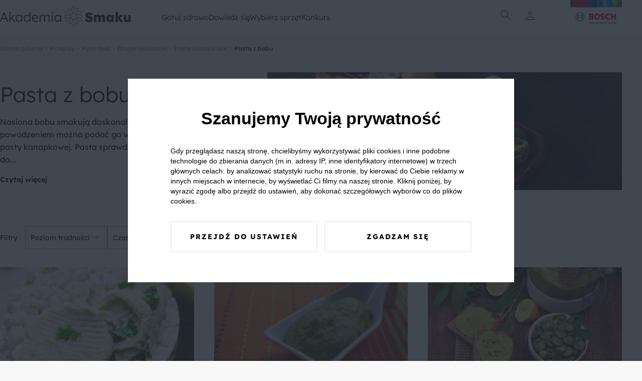

--- FILE ---
content_type: text/html; charset=UTF-8
request_url: https://akademiasmaku.pl/przepisy/pasta-z-bobu
body_size: 15626
content:
<!DOCTYPE html>
<html lang="pl">
<head>
    <meta charset="utf-8"/>
    <meta name="viewport" content="width=device-width, initial-scale=1, shrink-to-fit=no">
    <title>Pasta z bobu - najlepsze przepisy na pastę z bobu - Akademia Smaku</title>
<meta name="description" content="&nbsp;

Nasiona bobu smakują doskonale same w sobie. Jednak z powodzeniem można podać go w innej formie, np. w postaci pasty kanapkowej. Pasta sprawdzi się nie tylko jako dodatek do pieczywa, ale r&oacute;wnież wafli, plack&oacute;w tortilli czy kotlecik&oacute;w warzywnych. W ramach przekąski można wykorzystać ją jako dip do surowych warzyw...">
    <meta property="og:title" content="Pasta z bobu - najlepsze przepisy na pastę z bobu">
<meta property="og:description" content="&nbsp;

Nasiona bobu smakują doskonale same w sobie. Jednak z powodzeniem można podać go w innej formie, np. w postaci pasty kanapkowej. Pasta sprawdzi się nie tylko jako dodatek do pieczywa, ale r&oacute;wnież wafli, plack&oacute;w tortilli czy kotlecik&oacute;w warzywnych. W ramach przekąski można wykorzystać ją jako dip do surowych warzyw...">
<meta property="og:image" content="/img/share.webp">

    <meta name="twitter:title" content="Pasta z bobu - najlepsze przepisy na pastę z bobu">
<meta name="twitter:description" content="&nbsp;

Nasiona bobu smakują doskonale same w sobie. Jednak z powodzeniem można podać go w innej formie, np. w postaci pasty kanapkowej. Pasta sprawdzi się nie tylko jako dodatek do pieczywa, ale r&oacute;wnież wafli, plack&oacute;w tortilli czy kotlecik&oacute;w warzywnych. W ramach przekąski można wykorzystać ją jako dip do surowych warzyw...">
    <script type="application/ld+json">{"@context":"https://schema.org","@type":"WebPage","name":"Pasta z bobu - najlepsze przepisy na pastę z bobu","description":"&nbsp;\r\n\r\nNasiona bobu smakują doskonale same w sobie. Jednak z powodzeniem można podać go w innej formie, np. w postaci pasty kanapkowej. Pasta sprawdzi się nie tylko jako dodatek do pieczywa, ale r&oacute;wnież wafli, plack&oacute;w tortilli czy kotlecik&oacute;w warzywnych. W ramach przekąski można wykorzystać ją jako dip do surowych warzyw..."}</script>
    <link rel="preconnect" href="https://fonts.googleapis.com">
    <link rel="preconnect" href="https://fonts.gstatic.com" crossorigin>
    <link  rel="preload"  as="style" onload="this.onload=null;this.rel='stylesheet'" href="https://fonts.googleapis.com/css2?family=Material+Symbols+Outlined:opsz,wght,FILL,GRAD@24,100,0,0" />
    <link rel="preload" as="style" href="https://akademiasmaku.pl/asb2025/assets/app-4ffc212f.css" /><link rel="modulepreload" href="https://akademiasmaku.pl/asb2025/assets/app-9a2ae87f.js" /><link rel="stylesheet" href="https://akademiasmaku.pl/asb2025/assets/app-4ffc212f.css" /><script type="module" src="https://akademiasmaku.pl/asb2025/assets/app-9a2ae87f.js"></script>    
    <link rel="canonical" href="https://akademiasmaku.pl/przepisy/pasta-z-bobu">

    
    <meta name="google-site-verification" content="AEs5bHymViLQs128B50thCYxoCH49fA2fHgkevTvZ9g" />
    <link rel="dns-prefetch" href="https://www.googletagmanager.com/">
    <link href="https://www.googletagmanager.com/gtm.js?id=GTM-NL2H94" rel="preload" as="script">
    <link rel="preload" as="image" type="image/png"
          href="https://akademiasmaku.pl/asb2025/assets/bosh-logo-dda1f650.png"/>
    <link rel="preload" as="image" type="image/png"
          href="https://akademiasmaku.pl/asb2025/assets/akademia-logo-4608cd0f.png"/>


                                    <link rel="preload" fetchpriority="high" as="image" type="image/webp"
                                      href="https://akademiasmaku.pl/storage/298/conversions/dZB5R5y63izv5v-list.webp"/>
                            
    
    <link rel="apple-touch-icon" sizes="180x180" href="https://akademiasmaku.pl/favicon/apple-touch-icon.png">
    <link rel="icon" type="image/png" sizes="32x32" href="https://akademiasmaku.pl/favicon/favicon-32x32.png">
    <link rel="icon" type="image/png" sizes="16x16" href="https://akademiasmaku.pl/favicon/favicon-16x16.png">
    <link rel="manifest" href="https://akademiasmaku.pl/favicon/site.webmanifest">
    <link rel="mask-icon" href="https://akademiasmaku.pl/favicon/safari-pinned-tab.svg" color="#72ab2e">
    <link rel="shortcut icon" href="https://akademiasmaku.pl/favicon/favicon.ico">
    <meta name="msapplication-TileColor" content="#da532c">
    <meta name="msapplication-config" content="https://akademiasmaku.pl/favicon/browserconfig.xml">
    <meta name="theme-color" content="#ffffff">
    
            <script type="application/ld+json">{"@context":"https:\/\/schema.org","@type":"BreadcrumbList","itemListElement":[{"@type":"ListItem","position":1,"item":{"@id":"https:\/\/akademiasmaku.pl","name":"Strona g\u0142\u00f3wna","image":null}},{"@type":"ListItem","position":2,"item":{"@id":"https:\/\/akademiasmaku.pl\/przepisy","name":"Przepisy","image":null}},{"@type":"ListItem","position":3,"item":{"@id":"https:\/\/akademiasmaku.pl\/przepisy\/pora-dnia","name":"Pora dnia","image":null}},{"@type":"ListItem","position":4,"item":{"@id":"https:\/\/akademiasmaku.pl\/przepisy\/drugie-sniadanie","name":"Drugie \u015bniadanie","image":null}},{"@type":"ListItem","position":5,"item":{"@id":"https:\/\/akademiasmaku.pl\/przepisy\/pasty-kanapkowe","name":"Pasty kanapkowe","image":null}},{"@type":"ListItem","position":6,"item":{"@id":"https:\/\/akademiasmaku.pl\/przepisy\/pasta-z-bobu","name":"Pasta z bobu","image":null}}]}</script>

        <style nonce="eaHo3y6OMOyIhPY1bh3n5kWErtDGXhzL">[wire\:loading], [wire\:loading\.delay], [wire\:loading\.inline-block], [wire\:loading\.inline], [wire\:loading\.block], [wire\:loading\.flex], [wire\:loading\.table], [wire\:loading\.grid], [wire\:loading\.inline-flex] {display: none;}[wire\:loading\.delay\.shortest], [wire\:loading\.delay\.shorter], [wire\:loading\.delay\.short], [wire\:loading\.delay\.long], [wire\:loading\.delay\.longer], [wire\:loading\.delay\.longest] {display:none;}[wire\:offline] {display: none;}[wire\:dirty]:not(textarea):not(input):not(select) {display: none;}input:-webkit-autofill, select:-webkit-autofill, textarea:-webkit-autofill {animation-duration: 50000s;animation-name: livewireautofill;}@keyframes livewireautofill { from {} }</style>
</head>

<body class="rodoNoScroll">
<header class="header">
    <div class="container">
        <nav class="row align-stretch">
            <div class="col-6-xs col-3-md header__column">
                <a href="https://akademiasmaku.pl">
                    <img alt="Akademia Smaku" src="https://akademiasmaku.pl/asb2025/assets/akademia-logo-4608cd0f.png" width="261" height="39"
                         fetchpriority="high"/>
                </a>
            </div>
            <div class=" header__nav col-6-sm pl-1 pr-1">
                <div class="row  header__menu">
                                            <div class="header__menu__item">
                            <a class="header__menu__item__link" href=https://akademiasmaku.pl/przepisy>
                                Gotuj zdrowo
                            </a>
                                                            <div class="header__menu__item__submenu">
                                    <div class="container">
                                        <div class="row">
                                            <div class="col-2-xs header__menu__item__submenu__column mb-2">
                                            </div>
                                                                                                                                                <div class="col-2-xs header__menu__item__submenu__column mb-2">
                                                        <a class="header__menu__item__submenu__category"
                                                           href=https://akademiasmaku.pl/przepisy/potrawy>
                                                            Potrawy
                                                        </a>
                                                                                                                    <a class="header__menu__item__submenu__sublink"
                                                               href=https://akademiasmaku.pl/przepisy/zupy>
                                                                Zupy
                                                            </a>
                                                                                                                    <a class="header__menu__item__submenu__sublink"
                                                               href=https://akademiasmaku.pl/przepisy/dania-glowne>
                                                                Dania główne
                                                            </a>
                                                                                                                    <a class="header__menu__item__submenu__sublink"
                                                               href=https://akademiasmaku.pl/przepisy/dania-jednogarnkowe>
                                                                Dania jednogarnkowe
                                                            </a>
                                                                                                                    <a class="header__menu__item__submenu__sublink"
                                                               href=https://akademiasmaku.pl/przepisy/dla-dzieci>
                                                                Dla dzieci
                                                            </a>
                                                                                                                    <a class="header__menu__item__submenu__sublink"
                                                               href=https://akademiasmaku.pl/przepisy/kiszonki-i-przetwory>
                                                                Kiszonki i przetwory
                                                            </a>
                                                                                                                    <a class="header__menu__item__submenu__sublink"
                                                               href=https://akademiasmaku.pl/przepisy/sosy>
                                                                Sosy
                                                            </a>
                                                                                                                    <a class="header__menu__item__submenu__sublink"
                                                               href=https://akademiasmaku.pl/przepisy/salatki-i-surowki>
                                                                Sałatki i surówki
                                                            </a>
                                                                                                                    <a class="header__menu__item__submenu__sublink"
                                                               href=https://akademiasmaku.pl/przepisy/kuchnie-swiata>
                                                                Kuchnie świata
                                                            </a>
                                                                                                                    <a class="header__menu__item__submenu__sublink"
                                                               href=https://akademiasmaku.pl/przepisy/zdrowy-fastfood>
                                                                Zdrowy fastfood
                                                            </a>
                                                                                                            </div>

                                                                                                                                                                                                <div class="col-2-xs header__menu__item__submenu__column mb-2">
                                                        <a class="header__menu__item__submenu__category"
                                                           href=https://akademiasmaku.pl/przepisy/pora-dnia>
                                                            Pora dnia
                                                        </a>
                                                                                                                    <a class="header__menu__item__submenu__sublink"
                                                               href=https://akademiasmaku.pl/przepisy/sniadanie>
                                                                Śniadanie
                                                            </a>
                                                                                                                    <a class="header__menu__item__submenu__sublink"
                                                               href=https://akademiasmaku.pl/przepisy/drugie-sniadanie>
                                                                Drugie śniadanie
                                                            </a>
                                                                                                                    <a class="header__menu__item__submenu__sublink"
                                                               href=https://akademiasmaku.pl/przepisy/przystawka>
                                                                Przystawka
                                                            </a>
                                                                                                                    <a class="header__menu__item__submenu__sublink"
                                                               href=https://akademiasmaku.pl/przepisy/obiad>
                                                                Obiad
                                                            </a>
                                                                                                                    <a class="header__menu__item__submenu__sublink"
                                                               href=https://akademiasmaku.pl/przepisy/lunch>
                                                                Lunch
                                                            </a>
                                                                                                                    <a class="header__menu__item__submenu__sublink"
                                                               href=https://akademiasmaku.pl/przepisy/deser>
                                                                Deser
                                                            </a>
                                                                                                                    <a class="header__menu__item__submenu__sublink"
                                                               href=https://akademiasmaku.pl/przepisy/kolacja>
                                                                Kolacja
                                                            </a>
                                                                                                            </div>

                                                                                                                                                                                                <div class="col-2-xs header__menu__item__submenu__column mb-2">
                                                        <a class="header__menu__item__submenu__category"
                                                           href=https://akademiasmaku.pl/przepisy/specjalne-okazje>
                                                            Specjalne okazje
                                                        </a>
                                                                                                                    <a class="header__menu__item__submenu__sublink"
                                                               href=https://akademiasmaku.pl/przepisy/boze-narodzenie>
                                                                Boże Narodzenie
                                                            </a>
                                                                                                                    <a class="header__menu__item__submenu__sublink"
                                                               href=https://akademiasmaku.pl/przepisy/wielkanoc>
                                                                Wielkanoc
                                                            </a>
                                                                                                                    <a class="header__menu__item__submenu__sublink"
                                                               href=https://akademiasmaku.pl/przepisy/przyjecia-i-imprezy>
                                                                Przyjęcia i imprezy
                                                            </a>
                                                                                                                    <a class="header__menu__item__submenu__sublink"
                                                               href=https://akademiasmaku.pl/przepisy/przyjecia-dla-dzieci>
                                                                Przyjęcia dla dzieci
                                                            </a>
                                                                                                                    <a class="header__menu__item__submenu__sublink"
                                                               href=https://akademiasmaku.pl/przepisy/piknik>
                                                                Piknik
                                                            </a>
                                                                                                                    <a class="header__menu__item__submenu__sublink"
                                                               href=https://akademiasmaku.pl/przepisy/grill>
                                                                Grill
                                                            </a>
                                                                                                            </div>

                                                                                                                                                                                                <div class="col-2-xs header__menu__item__submenu__column mb-2">
                                                        <a class="header__menu__item__submenu__category"
                                                           href=https://akademiasmaku.pl/przepisy/napoje>
                                                            Napoje
                                                        </a>
                                                                                                                    <a class="header__menu__item__submenu__sublink"
                                                               href=https://akademiasmaku.pl/przepisy/grzance>
                                                                Grzańce
                                                            </a>
                                                                                                                    <a class="header__menu__item__submenu__sublink"
                                                               href=https://akademiasmaku.pl/przepisy/kawy>
                                                                Kawy
                                                            </a>
                                                                                                                    <a class="header__menu__item__submenu__sublink"
                                                               href=https://akademiasmaku.pl/przepisy/herbaty>
                                                                Herbaty
                                                            </a>
                                                                                                                    <a class="header__menu__item__submenu__sublink"
                                                               href=https://akademiasmaku.pl/przepisy/drinki>
                                                                Drinki
                                                            </a>
                                                                                                                    <a class="header__menu__item__submenu__sublink"
                                                               href=https://akademiasmaku.pl/przepisy/smoothie>
                                                                Smoothie
                                                            </a>
                                                                                                                    <a class="header__menu__item__submenu__sublink"
                                                               href=https://akademiasmaku.pl/przepisy/koktajle>
                                                                Koktajle
                                                            </a>
                                                                                                                    <a class="header__menu__item__submenu__sublink"
                                                               href=https://akademiasmaku.pl/przepisy/soki>
                                                                Soki
                                                            </a>
                                                                                                            </div>

                                                                                                                                                                                                <div class="col-2-xs">
                                                        <a class="header__menu__item__submenu__sublink--alone"
                                                           href=https://akademiasmaku.pl/top-10-przepisow-miesiaca>
                                                            TOP 10 przepisów miesiąca
                                                        </a>
                                                    </div>

                                                                                                                                        <div class="col-2-xs header__menu__item__submenu__column mb-2">
                                            </div>
                                        </div>
                                    </div>
                                </div>
                                                    </div>

                                            <div class="header__menu__item">
                            <a class="header__menu__item__link" href=https://akademiasmaku.pl/porady>
                                Dowiedz się
                            </a>
                                                            <div class="header__menu__item__submenu">
                                    <div class="container">
                                        <div class="row">
                                            <div class="col-2-xs header__menu__item__submenu__column mb-2">
                                            </div>
                                                                                                                                                <div class="col-2-xs">
                                                        <a class="header__menu__item__submenu__sublink--alone"
                                                           href=https://akademiasmaku.pl/inspiracje>
                                                            Inspiracje
                                                        </a>
                                                    </div>

                                                                                                                                                                                                <div class="col-2-xs">
                                                        <a class="header__menu__item__submenu__sublink--alone"
                                                           href=https://akademiasmaku.pl/porady>
                                                            Porady
                                                        </a>
                                                    </div>

                                                                                                                                                                                                <div class="col-2-xs">
                                                        <a class="header__menu__item__submenu__sublink--alone"
                                                           href=https://akademiasmaku.pl/artykuly>
                                                            Artykuły
                                                        </a>
                                                    </div>

                                                                                                                                                                                                <div class="col-2-xs">
                                                        <a class="header__menu__item__submenu__sublink--alone"
                                                           href=https://akademiasmaku.pl/quizy>
                                                            Quizy
                                                        </a>
                                                    </div>

                                                                                                                                                                                                <div class="col-2-xs">
                                                        <a class="header__menu__item__submenu__sublink--alone"
                                                           href=https://akademiasmaku.pl/redakcja>
                                                            Redakcja
                                                        </a>
                                                    </div>

                                                                                                                                        <div class="col-2-xs header__menu__item__submenu__column mb-2">
                                            </div>
                                        </div>
                                    </div>
                                </div>
                                                    </div>

                                            <div class="header__menu__item">
                            <a class="header__menu__item__link" href=https://akademiasmaku.pl/sprzety-agd>
                                Wybierz sprzęt
                            </a>
                                                            <div class="header__menu__item__submenu">
                                    <div class="container">
                                        <div class="row">
                                            <div class="col-2-xs header__menu__item__submenu__column mb-2">
                                            </div>
                                                                                                                                                <div class="col-2-xs header__menu__item__submenu__column mb-2">
                                                        <a class="header__menu__item__submenu__category"
                                                           href=https://akademiasmaku.pl/sprzety-agd/kuchnia>
                                                            Kuchnia
                                                        </a>
                                                                                                                    <a class="header__menu__item__submenu__sublink"
                                                               href=https://akademiasmaku.pl/sprzety-agd/kuchnia/zmywarki,6>
                                                                Zmywarki
                                                            </a>
                                                                                                                    <a class="header__menu__item__submenu__sublink"
                                                               href=https://akademiasmaku.pl/sprzety-agd/kuchnia/chlodziarki-i-zamrazarki,5>
                                                                Chłodziarki i zamrażarki
                                                            </a>
                                                                                                                    <a class="header__menu__item__submenu__sublink"
                                                               href=https://akademiasmaku.pl/sprzety-agd/kuchnia/piekarniki,4>
                                                                Piekarniki
                                                            </a>
                                                                                                                    <a class="header__menu__item__submenu__sublink"
                                                               href=https://akademiasmaku.pl/sprzety-agd/kuchnia/plyty-grzewcze,3>
                                                                Płyty grzewcze
                                                            </a>
                                                                                                                    <a class="header__menu__item__submenu__sublink"
                                                               href=https://akademiasmaku.pl/sprzety-agd/kuchnia/roboty-kuchenne,2>
                                                                Roboty kuchnne
                                                            </a>
                                                                                                                    <a class="header__menu__item__submenu__sublink"
                                                               href=https://akademiasmaku.pl/sprzety-agd/kuchnia/blendery-reczne-i-kielichowe,1>
                                                                Blendery ręczne i kielichowe
                                                            </a>
                                                                                                            </div>

                                                                                                                                                                                                <div class="col-2-xs header__menu__item__submenu__column mb-2">
                                                        <a class="header__menu__item__submenu__category"
                                                           href=https://akademiasmaku.pl/sprzety-agd/dom>
                                                            Dom
                                                        </a>
                                                                                                                    <a class="header__menu__item__submenu__sublink"
                                                               href=https://akademiasmaku.pl/sprzety-agd/dom/odkurzacze,10>
                                                                Odkurzacze
                                                            </a>
                                                                                                                    <a class="header__menu__item__submenu__sublink"
                                                               href=https://akademiasmaku.pl/sprzety-agd/dom/suszarki,8>
                                                                Suszarki
                                                            </a>
                                                                                                                    <a class="header__menu__item__submenu__sublink"
                                                               href=https://akademiasmaku.pl/sprzety-agd/dom/pralki,7>
                                                                Pralki
                                                            </a>
                                                                                                            </div>

                                                                                                                                        <div class="col-2-xs header__menu__item__submenu__column mb-2">
                                            </div>
                                        </div>
                                    </div>
                                </div>
                                                    </div>

                                            <div class="header__menu__item">
                            <a class="header__menu__item__link" href=https://akademiasmaku.pl/testerzysmaku>
                                Konkurs
                            </a>
                                                    </div>

                                    </div>
            </div>
            <div class="col-2-xs header__column header__iconsColumn">
                <div class="row justify-center align-center header__row">
              <span class="header__icon  display-i-md display-n icon ">       <img class="search-modal-toggle" src="https://akademiasmaku.pl/asb2025/assets/search-d759c0fb.svg"
                                                                         width="32"
                                                                         height="32"
                                                                         alt="Wyszukaj"></span>


                                                                <span class="header__icon header__icon__user ">
      <img src="https://akademiasmaku.pl/asb2025/assets/user-8a4622a1.svg" class="user-modal-toggle"
           width="32"
           height="32"
           alt="Użytkownik"></span>
                    
                </div>
                <div class="header__bottomAnchor">
                    <div id="user-modal" class="userMenu">
  <div  class="userMenu__content user-modal-toggle">
    
          <a href="https://akademiasmaku.pl/logowanie" class="btn  btn--primary userMenu__content__button">Zaloguj się</a>
      <a href="https://akademiasmaku.pl/rejestracja" class="btn  btn--secondary userMenu__content__button">Załóż konto</a>
      </div>
</div>

                    <div id="search-modal" class="searchMenu">
    <form class="searchMenu__content" method="GET" action="https://akademiasmaku.pl/wyszukiwarka">


      <input name="pharse" required class="formField__input" id="search-modal-input" type="text" value="">
    <button class="btn btn--primary btn--small searchMenu__content__button">
        <img
            src="https://akademiasmaku.pl/asb2025/assets/search-white-a4739cea.svg"
            width="28" height="28"
            alt="Szukaj">
    </button>
  </form>

</div>

                </div>
            </div>
            <div class="col-4-xs col-1-md header__column ">
                <div class="row justify-flex-end header__row">
                    <a href="https://www.bosch-home.pl/" target="_blank">
                        <img alt="Bosh Logo" src="https://akademiasmaku.pl/asb2025/assets/bosh-logo-dda1f650.png" fetchpriority="high"
                             width="135" height="85"/>
                    </a>
                </div>
            </div>
        </nav>
    </div>

</header>

<div class="headerMobile">
    <div class="container headerMobile__container">
        <div class="row">
            <a href="/" class="col-2-xs headerMobile__link pt-1 pb-1 headerMobile__column">
                <img class="headerMobile__icon" src="https://akademiasmaku.pl/asb2025/assets/home-5e56b80a.svg" width="26"
                     height="26"
                     alt="Home">
                <span class="headerMobile__link">
          Home
        </span>
            </a>
            <div class="col-2-xs headerMobile__link pt-1 pb-1 headerMobile__column headerMobile__tab" data-key="0">
                <img class="headerMobile__icon" src="https://akademiasmaku.pl/asb2025/assets/stockpot-314129ce.svg" width="26"
                     height="26"
                     alt="   Gotuj zdrowo">
                <span class="headerMobile__link">
          Gotuj zdrowo
        </span>
            </div>
            <div class="col-4-xs headerMobile__link pt-1 pb-1 headerMobile__column--center">
          <span class="headerMobile__icon headerMobile__icon--center ">   <img class="search-modal-toggle"
                                                                                                  src="https://akademiasmaku.pl/asb2025/assets/search-7ba99c2e.svg"
                                                                                                  width="38" height="38"
                                                                                                  alt="Znajdź przepis">
</span>

                <span class="headerMobile__link search-modal-toggle">
          Znajdź przepis
        </span>
            </div>
            <div href="https://akademiasmaku.pl/profil/ulubione" class="col-2-xs headerMobile__link pt-1 pb-1 headerMobile__column">
                <img class="headerMobile__icon" src="https://akademiasmaku.pl/asb2025/assets/favorite-e304e438.svg" width="26"
                     height="26"
                     alt="   Ulubione">
                <span class="headerMobile__link">
          Ulubione
        </span>
            </div>
            <div class="col-2-xs headerMobile__link pt-1 pb-1 headerMobile__column headerMobile__tab" data-key="more">

                <img class="headerMobile__icon" src="https://akademiasmaku.pl/asb2025/assets/more-7c0a7cba.svg" width="26"
                     height="26"
                     alt="   Więcej">
                <span class="headerMobile__link">
          Więcej
        </span>
            </div>
        </div>
    </div>
</div>
    <div class="headerMobile__expand" data-key="0">
        <button class="headerMobile__expand__close">
            <img  class="headerMobile__expand__close__icon" src="https://akademiasmaku.pl/asb2025/assets/close-63600f98.svg"
                  width="24"
                  height="24"
                  alt="Zamknij">


            Zamknij
        </button>
        <span class="headerMobile__expand__title">Gotuj zdrowo</span>
                                    <div class="headerMobile__expand__acordion">
                    <div class="headerMobile__expand__acordion__head">
                        <div class="headerMobile__expand__acordion__head__content">
                            Potrawy
                            <img class="headerMobile__expand__acordion__head__content__icon"
                                 src="https://akademiasmaku.pl/asb2025/assets/chevron-right-13227fb2.svg"
                                 width="24" height="24"
                                 alt="Strzałka w prawo">
                        </div>
                    </div>
                    <div class="headerMobile__expand__acordion__body">
                                                    <a class="headerMobile__expand__acordion__body__link" href=https://akademiasmaku.pl/przepisy/zupy>
                                Zupy
                            </a>
                                                    <a class="headerMobile__expand__acordion__body__link" href=https://akademiasmaku.pl/przepisy/dania-glowne>
                                Dania główne
                            </a>
                                                    <a class="headerMobile__expand__acordion__body__link" href=https://akademiasmaku.pl/przepisy/dania-jednogarnkowe>
                                Dania jednogarnkowe
                            </a>
                                                    <a class="headerMobile__expand__acordion__body__link" href=https://akademiasmaku.pl/przepisy/dla-dzieci>
                                Dla dzieci
                            </a>
                                                    <a class="headerMobile__expand__acordion__body__link" href=https://akademiasmaku.pl/przepisy/kiszonki-i-przetwory>
                                Kiszonki i przetwory
                            </a>
                                                    <a class="headerMobile__expand__acordion__body__link" href=https://akademiasmaku.pl/przepisy/sosy>
                                Sosy
                            </a>
                                                    <a class="headerMobile__expand__acordion__body__link" href=https://akademiasmaku.pl/przepisy/salatki-i-surowki>
                                Sałatki i surówki
                            </a>
                                                    <a class="headerMobile__expand__acordion__body__link" href=https://akademiasmaku.pl/przepisy/kuchnie-swiata>
                                Kuchnie świata
                            </a>
                                                    <a class="headerMobile__expand__acordion__body__link" href=https://akademiasmaku.pl/przepisy/zdrowy-fastfood>
                                Zdrowy fastfood
                            </a>
                                            </div>
                </div>
                                                <div class="headerMobile__expand__acordion">
                    <div class="headerMobile__expand__acordion__head">
                        <div class="headerMobile__expand__acordion__head__content">
                            Pora dnia
                            <img class="headerMobile__expand__acordion__head__content__icon"
                                 src="https://akademiasmaku.pl/asb2025/assets/chevron-right-13227fb2.svg"
                                 width="24" height="24"
                                 alt="Strzałka w prawo">
                        </div>
                    </div>
                    <div class="headerMobile__expand__acordion__body">
                                                    <a class="headerMobile__expand__acordion__body__link" href=https://akademiasmaku.pl/przepisy/sniadanie>
                                Śniadanie
                            </a>
                                                    <a class="headerMobile__expand__acordion__body__link" href=https://akademiasmaku.pl/przepisy/drugie-sniadanie>
                                Drugie śniadanie
                            </a>
                                                    <a class="headerMobile__expand__acordion__body__link" href=https://akademiasmaku.pl/przepisy/przystawka>
                                Przystawka
                            </a>
                                                    <a class="headerMobile__expand__acordion__body__link" href=https://akademiasmaku.pl/przepisy/obiad>
                                Obiad
                            </a>
                                                    <a class="headerMobile__expand__acordion__body__link" href=https://akademiasmaku.pl/przepisy/lunch>
                                Lunch
                            </a>
                                                    <a class="headerMobile__expand__acordion__body__link" href=https://akademiasmaku.pl/przepisy/deser>
                                Deser
                            </a>
                                                    <a class="headerMobile__expand__acordion__body__link" href=https://akademiasmaku.pl/przepisy/kolacja>
                                Kolacja
                            </a>
                                            </div>
                </div>
                                                <div class="headerMobile__expand__acordion">
                    <div class="headerMobile__expand__acordion__head">
                        <div class="headerMobile__expand__acordion__head__content">
                            Specjalne okazje
                            <img class="headerMobile__expand__acordion__head__content__icon"
                                 src="https://akademiasmaku.pl/asb2025/assets/chevron-right-13227fb2.svg"
                                 width="24" height="24"
                                 alt="Strzałka w prawo">
                        </div>
                    </div>
                    <div class="headerMobile__expand__acordion__body">
                                                    <a class="headerMobile__expand__acordion__body__link" href=https://akademiasmaku.pl/przepisy/boze-narodzenie>
                                Boże Narodzenie
                            </a>
                                                    <a class="headerMobile__expand__acordion__body__link" href=https://akademiasmaku.pl/przepisy/wielkanoc>
                                Wielkanoc
                            </a>
                                                    <a class="headerMobile__expand__acordion__body__link" href=https://akademiasmaku.pl/przepisy/przyjecia-i-imprezy>
                                Przyjęcia i imprezy
                            </a>
                                                    <a class="headerMobile__expand__acordion__body__link" href=https://akademiasmaku.pl/przepisy/przyjecia-dla-dzieci>
                                Przyjęcia dla dzieci
                            </a>
                                                    <a class="headerMobile__expand__acordion__body__link" href=https://akademiasmaku.pl/przepisy/piknik>
                                Piknik
                            </a>
                                                    <a class="headerMobile__expand__acordion__body__link" href=https://akademiasmaku.pl/przepisy/grill>
                                Grill
                            </a>
                                            </div>
                </div>
                                                <div class="headerMobile__expand__acordion">
                    <div class="headerMobile__expand__acordion__head">
                        <div class="headerMobile__expand__acordion__head__content">
                            Napoje
                            <img class="headerMobile__expand__acordion__head__content__icon"
                                 src="https://akademiasmaku.pl/asb2025/assets/chevron-right-13227fb2.svg"
                                 width="24" height="24"
                                 alt="Strzałka w prawo">
                        </div>
                    </div>
                    <div class="headerMobile__expand__acordion__body">
                                                    <a class="headerMobile__expand__acordion__body__link" href=https://akademiasmaku.pl/przepisy/grzance>
                                Grzańce
                            </a>
                                                    <a class="headerMobile__expand__acordion__body__link" href=https://akademiasmaku.pl/przepisy/kawy>
                                Kawy
                            </a>
                                                    <a class="headerMobile__expand__acordion__body__link" href=https://akademiasmaku.pl/przepisy/herbaty>
                                Herbaty
                            </a>
                                                    <a class="headerMobile__expand__acordion__body__link" href=https://akademiasmaku.pl/przepisy/drinki>
                                Drinki
                            </a>
                                                    <a class="headerMobile__expand__acordion__body__link" href=https://akademiasmaku.pl/przepisy/smoothie>
                                Smoothie
                            </a>
                                                    <a class="headerMobile__expand__acordion__body__link" href=https://akademiasmaku.pl/przepisy/koktajle>
                                Koktajle
                            </a>
                                                    <a class="headerMobile__expand__acordion__body__link" href=https://akademiasmaku.pl/przepisy/soki>
                                Soki
                            </a>
                                            </div>
                </div>
                                                <a class="headerMobile__expand__acordion__link" class="" href=https://akademiasmaku.pl/top-10-przepisow-miesiaca>
                    TOP 10 przepisów miesiąca
                </a>
                    
    </div>
    <div class="headerMobile__expand" data-key="1">
        <button class="headerMobile__expand__close">
            <img  class="headerMobile__expand__close__icon" src="https://akademiasmaku.pl/asb2025/assets/close-63600f98.svg"
                  width="24"
                  height="24"
                  alt="Zamknij">


            Zamknij
        </button>
        <span class="headerMobile__expand__title">Dowiedz się</span>
                                    <a class="headerMobile__expand__acordion__link" class="" href=https://akademiasmaku.pl/inspiracje>
                    Inspiracje
                </a>
                                                <a class="headerMobile__expand__acordion__link" class="" href=https://akademiasmaku.pl/porady>
                    Porady
                </a>
                                                <a class="headerMobile__expand__acordion__link" class="" href=https://akademiasmaku.pl/artykuly>
                    Artykuły
                </a>
                                                <a class="headerMobile__expand__acordion__link" class="" href=https://akademiasmaku.pl/quizy>
                    Quizy
                </a>
                                                <a class="headerMobile__expand__acordion__link" class="" href=https://akademiasmaku.pl/redakcja>
                    Redakcja
                </a>
                    
    </div>
    <div class="headerMobile__expand" data-key="2">
        <button class="headerMobile__expand__close">
            <img  class="headerMobile__expand__close__icon" src="https://akademiasmaku.pl/asb2025/assets/close-63600f98.svg"
                  width="24"
                  height="24"
                  alt="Zamknij">


            Zamknij
        </button>
        <span class="headerMobile__expand__title">Wybierz sprzęt</span>
                                    <div class="headerMobile__expand__acordion">
                    <div class="headerMobile__expand__acordion__head">
                        <div class="headerMobile__expand__acordion__head__content">
                            Kuchnia
                            <img class="headerMobile__expand__acordion__head__content__icon"
                                 src="https://akademiasmaku.pl/asb2025/assets/chevron-right-13227fb2.svg"
                                 width="24" height="24"
                                 alt="Strzałka w prawo">
                        </div>
                    </div>
                    <div class="headerMobile__expand__acordion__body">
                                                    <a class="headerMobile__expand__acordion__body__link" href=https://akademiasmaku.pl/sprzety-agd/kuchnia/zmywarki,6>
                                Zmywarki
                            </a>
                                                    <a class="headerMobile__expand__acordion__body__link" href=https://akademiasmaku.pl/sprzety-agd/kuchnia/chlodziarki-i-zamrazarki,5>
                                Chłodziarki i zamrażarki
                            </a>
                                                    <a class="headerMobile__expand__acordion__body__link" href=https://akademiasmaku.pl/sprzety-agd/kuchnia/piekarniki,4>
                                Piekarniki
                            </a>
                                                    <a class="headerMobile__expand__acordion__body__link" href=https://akademiasmaku.pl/sprzety-agd/kuchnia/plyty-grzewcze,3>
                                Płyty grzewcze
                            </a>
                                                    <a class="headerMobile__expand__acordion__body__link" href=https://akademiasmaku.pl/sprzety-agd/kuchnia/roboty-kuchenne,2>
                                Roboty kuchnne
                            </a>
                                                    <a class="headerMobile__expand__acordion__body__link" href=https://akademiasmaku.pl/sprzety-agd/kuchnia/blendery-reczne-i-kielichowe,1>
                                Blendery ręczne i kielichowe
                            </a>
                                            </div>
                </div>
                                                <div class="headerMobile__expand__acordion">
                    <div class="headerMobile__expand__acordion__head">
                        <div class="headerMobile__expand__acordion__head__content">
                            Dom
                            <img class="headerMobile__expand__acordion__head__content__icon"
                                 src="https://akademiasmaku.pl/asb2025/assets/chevron-right-13227fb2.svg"
                                 width="24" height="24"
                                 alt="Strzałka w prawo">
                        </div>
                    </div>
                    <div class="headerMobile__expand__acordion__body">
                                                    <a class="headerMobile__expand__acordion__body__link" href=https://akademiasmaku.pl/sprzety-agd/dom/odkurzacze,10>
                                Odkurzacze
                            </a>
                                                    <a class="headerMobile__expand__acordion__body__link" href=https://akademiasmaku.pl/sprzety-agd/dom/suszarki,8>
                                Suszarki
                            </a>
                                                    <a class="headerMobile__expand__acordion__body__link" href=https://akademiasmaku.pl/sprzety-agd/dom/pralki,7>
                                Pralki
                            </a>
                                            </div>
                </div>
                    
    </div>
    <div class="headerMobile__expand" data-key="3">
        <button class="headerMobile__expand__close">
            <img  class="headerMobile__expand__close__icon" src="https://akademiasmaku.pl/asb2025/assets/close-63600f98.svg"
                  width="24"
                  height="24"
                  alt="Zamknij">


            Zamknij
        </button>
        <span class="headerMobile__expand__title">Konkurs</span>
        
    </div>

<div class="headerMobile__expand" data-key="more">
    <button class="headerMobile__expand__close">
        <img  class="headerMobile__expand__close__icon" src="https://akademiasmaku.pl/asb2025/assets/close-63600f98.svg"
              width="24"
              height="24"
              alt="Zamknij">
        Zamknij
    </button>
    <h2 class="headerMobile__expand__title">Więcej</h2>
                        <div class="headerMobile__expand__acordion">
                <div class="headerMobile__expand__acordion__head">
                    <div class="headerMobile__expand__acordion__head__content">
                        Dowiedz się
                        <img class="headerMobile__expand__acordion__head__content__icon"
                             src="https://akademiasmaku.pl/asb2025/assets/chevron-right-13227fb2.svg"
                             width="24" height="24"
                             alt="Strzałka w prawo">


                    </div>
                </div>
                <div class="headerMobile__expand__acordion__body">
                                            <a class="headerMobile__expand__acordion__body__link" href=https://akademiasmaku.pl/inspiracje>
                            Inspiracje
                        </a>
                                            <a class="headerMobile__expand__acordion__body__link" href=https://akademiasmaku.pl/porady>
                            Porady
                        </a>
                                            <a class="headerMobile__expand__acordion__body__link" href=https://akademiasmaku.pl/artykuly>
                            Artykuły
                        </a>
                                            <a class="headerMobile__expand__acordion__body__link" href=https://akademiasmaku.pl/quizy>
                            Quizy
                        </a>
                                            <a class="headerMobile__expand__acordion__body__link" href=https://akademiasmaku.pl/redakcja>
                            Redakcja
                        </a>
                                    </div>
            </div>
                                <div class="headerMobile__expand__acordion">
                <div class="headerMobile__expand__acordion__head">
                    <div class="headerMobile__expand__acordion__head__content">
                        Wybierz sprzęt
                        <img class="headerMobile__expand__acordion__head__content__icon"
                             src="https://akademiasmaku.pl/asb2025/assets/chevron-right-13227fb2.svg"
                             width="24" height="24"
                             alt="Strzałka w prawo">


                    </div>
                </div>
                <div class="headerMobile__expand__acordion__body">
                                            <a class="headerMobile__expand__acordion__body__link" href=https://akademiasmaku.pl/sprzety-agd/kuchnia>
                            Kuchnia
                        </a>
                                            <a class="headerMobile__expand__acordion__body__link" href=https://akademiasmaku.pl/sprzety-agd/dom>
                            Dom
                        </a>
                                    </div>
            </div>
                                <a class="headerMobile__expand__acordion__link" class="" href=https://akademiasmaku.pl/testerzysmaku>
                Konkurs
            </a>
            </div>




<main>
        <nav class="breadcrumb" aria-label="breadcrumbs">
            <div class="container">
                <ul class="breadcrumb__list">
                                                                                                        <li  class="breadcrumb__item"><a class="breadcrumb__link" href="https://akademiasmaku.pl">Strona główna</a></li>
                                                    
                                                                                                        <li  class="breadcrumb__item"><a class="breadcrumb__link" href="https://akademiasmaku.pl/przepisy">Przepisy</a></li>
                                                    
                                                                                                        <li  class="breadcrumb__item"><a class="breadcrumb__link" href="https://akademiasmaku.pl/przepisy/pora-dnia">Pora dnia</a></li>
                                                    
                                                                                                        <li  class="breadcrumb__item"><a class="breadcrumb__link" href="https://akademiasmaku.pl/przepisy/drugie-sniadanie">Drugie śniadanie</a></li>
                                                    
                                                                                                        <li  class="breadcrumb__item"><a class="breadcrumb__link" href="https://akademiasmaku.pl/przepisy/pasty-kanapkowe">Pasty kanapkowe</a></li>
                                                    
                                                                                                        <li class="breadcrumb__item "><a class="breadcrumb__link breadcrumb__link--active" href="https://akademiasmaku.pl/przepisy/pasta-z-bobu" aria-current="page">Pasta z bobu</a></li>
                                                    
                                    </ul>
            </div>
        </nav>


    <div class="container ">

        <div class="tagInfo">
            <div class="row gap-2 align-center">
                <div class=" col-5-md ">
                    <h1 class="tagInfo__title">Pasta z bobu</h1>
                                                                        <img class="tagInfo__mobileImage" fetchpriority="high" alt="Pasta z bobu"  srcset="https://akademiasmaku.pl/storage/298/responsive-images/dZB5R5y63izv5v___list_870_290.webp 870w, https://akademiasmaku.pl/storage/298/responsive-images/dZB5R5y63izv5v___list_727_242.webp 727w, https://akademiasmaku.pl/storage/298/responsive-images/dZB5R5y63izv5v___list_609_203.webp 609w, https://akademiasmaku.pl/storage/298/responsive-images/dZB5R5y63izv5v___list_509_170.webp 509w, https://akademiasmaku.pl/storage/298/responsive-images/dZB5R5y63izv5v___list_426_142.webp 426w, [data-uri] 32w" onload="window.requestAnimationFrame(function(){if(!(size=getBoundingClientRect().width))return;sizes=Math.ceil(size/window.innerWidth*100)+'vw';});" sizes="1px" src="https://akademiasmaku.pl/storage/298/conversions/dZB5R5y63izv5v-list.webp" width="870" height="290">


                                                                                                        <p class="tagInfo__description">Nasiona bobu smakują doskonale same w sobie. Jednak z powodzeniem można podać go w innej formie, np. w postaci pasty kanapkowej. Pasta sprawdzi się nie tylko jako dodatek do...</p>
                            <a href="#opis" class="tagInfo__readMore">Czytaj więcej <i
                                    class="icon icon-angle-right"></i></a>
                                                            </div>
                                    <div class="col-7-md">
                        <img class="tagInfo__image" fetchpriority="high" alt="Pasta z bobu"  srcset="https://akademiasmaku.pl/storage/298/responsive-images/dZB5R5y63izv5v___list_870_290.webp 870w, https://akademiasmaku.pl/storage/298/responsive-images/dZB5R5y63izv5v___list_727_242.webp 727w, https://akademiasmaku.pl/storage/298/responsive-images/dZB5R5y63izv5v___list_609_203.webp 609w, https://akademiasmaku.pl/storage/298/responsive-images/dZB5R5y63izv5v___list_509_170.webp 509w, https://akademiasmaku.pl/storage/298/responsive-images/dZB5R5y63izv5v___list_426_142.webp 426w, [data-uri] 32w" onload="window.requestAnimationFrame(function(){if(!(size=getBoundingClientRect().width))return;sizes=Math.ceil(size/window.innerWidth*100)+'vw';});" sizes="1px" src="https://akademiasmaku.pl/storage/298/conversions/dZB5R5y63izv5v-list.webp" width="870" height="290">

                    </div>
                            </div>
        </div>

        
        <div class="filters">
            <div class="filters__title">Filtry</div>
            <form action=" https://akademiasmaku.pl/przepisy/pasta-z-bobu "
                  class="filters__form" method="get">
                <div class="filters__list">


                    <div class="filters__select">
                        <span>Poziom trudności</span>
                        <img src="https://akademiasmaku.pl/asb2025/assets/keyboard-arrow-down-fd40ddb2.svg" width="24" height="24"
                             alt="Strzałka w dół">
                        <div class="filters__selectBottom">
                            <label class="filters__label">
                                <input class="filters__checkbox" name="poziom"  value="0" type="radio">
                                <span class="filters__labelText">Łatwy</span>
                            </label>

                            <label class="filters__label">
                                <input class="filters__checkbox" name="poziom"  value="1" type="radio">
                                <span class="filters__labelText">Średnie</span>
                            </label>

                            <label class="filters__label">
                                <input class="filters__checkbox" name="poziom"  value="2" type="radio">
                                <span class="filters__labelText">Trudne</span>
                            </label>
                        </div>
                    </div>


                    <div class="filters__select">
                        <span>Czas przygotowania</span>
                        <img src="https://akademiasmaku.pl/asb2025/assets/keyboard-arrow-down-fd40ddb2.svg" width="24" height="24"
                             alt="Strzałka w dół">
                        <div class="filters__selectBottom">
                            <label class="filters__label">
                                <input class="filters__checkbox" name="czas"   value="1" type="radio">
                                <span class="filters__labelText">Do 10 min</span>
                            </label>
                            <label class="filters__label">
                                <input class="filters__checkbox" name="czas"   value="2" type="radio">
                                <span class="filters__labelText">Do 20 min</span>
                            </label>

                            <label class="filters__label">
                                <input class="filters__checkbox" name="czas"   value="3" type="radio">
                                <span class="filters__labelText">Do 45 min</span>
                            </label>

                            <label class="filters__label">
                                <input class="filters__checkbox" name="czas"   value="4" type="radio">
                                <span class="filters__labelText">Do 1 godz</span>
                            </label>

                            <label class="filters__label">
                                <input class="filters__checkbox" name="czas"   value="5" type="radio">
                                <span class="filters__labelText">Powyżej 1 godziny</span>
                            </label>
                        </div>
                    </div>


                    <div class="filters__select">
                        <span>Dieta</span>
                        <img src="https://akademiasmaku.pl/asb2025/assets/keyboard-arrow-down-fd40ddb2.svg" width="24" height="24"
                             alt="Strzałka w dół">
                        <div class="filters__selectBottom">
                                                            <label class="filters__label">
                                    <input class="filters__checkbox" name="dieta"
                                             value="1"
                                           type="radio">
                                    <span class="filters__labelText">Wegańska</span>
                                </label>
                                                            <label class="filters__label">
                                    <input class="filters__checkbox" name="dieta"
                                             value="2"
                                           type="radio">
                                    <span class="filters__labelText">Wegetariańska</span>
                                </label>
                                                            <label class="filters__label">
                                    <input class="filters__checkbox" name="dieta"
                                             value="3"
                                           type="radio">
                                    <span class="filters__labelText">Bezglutenowa</span>
                                </label>
                                                            <label class="filters__label">
                                    <input class="filters__checkbox" name="dieta"
                                             value="4"
                                           type="radio">
                                    <span class="filters__labelText">Bez laktozy</span>
                                </label>
                                                    </div>
                    </div>


                    <div class="filters__select">
                        <span>Autor przepisu</span>
                        <img src="https://akademiasmaku.pl/asb2025/assets/keyboard-arrow-down-fd40ddb2.svg" width="24" height="24"
                             alt="Strzałka w dół">
                        <div class="filters__selectBottom">
                            <label class="filters__label">
                                <input class="filters__checkbox" name="autor"
                                        checked    value="dowolny"
                                       type="radio">
                                <span class="filters__labelText">Dowolny</span>
                            </label>
                            <label class="filters__label">
                                <input class="filters__checkbox" name="autor"
                                        value="olatatka"
                                       type="radio">
                                <span class="filters__labelText">Ola Tatka</span>
                            </label>
                            <label class="filters__label">
                                <input class="filters__checkbox" name="autor"
                                        value="tomaszlach"
                                       type="radio">
                                <span class="filters__labelText">Tomasz Lach</span>
                            </label>
                            <label class="filters__label">
                                <input class="filters__checkbox" name="autor"
                                        value="mateuszgessler" type="radio">
                                <span class="filters__labelText">Mateusz Gessler</span>
                            </label>
                            <label class="filters__label">
                                <input class="filters__checkbox" name="autor"
                                        value="julitastrzalkowska" type="radio">
                                <span class="filters__labelText">Julita Strzałkowska</span>
                            </label>
                            <label class="filters__label">
                                <input class="filters__checkbox" name="autor"
                                        value="redakcja"
                                       type="radio">
                                <span class="filters__labelText">Redakcja</span>
                            </label>
                        </div>
                    </div>

                    <div class="filters__select">
                        <span>Sortuj: Od najnowszych</span>
                        <img src="https://akademiasmaku.pl/asb2025/assets/keyboard-arrow-down-fd40ddb2.svg" width="24" height="24"
                             alt="Strzałka w dół">
                        <div class="filters__selectBottom">
                            <label class="filters__label">
                                <input class="filters__checkbox" name="sortowanie"
                                        checked   value="najnowsze"
                                       type="radio">
                                <span class="filters__labelText">Od najnowszych</span>
                            </label>

                            <label class="filters__label">
                                <input class="filters__checkbox" name="sortowanie"
                                        value="najstarsze"
                                       type="radio">
                                <span class="filters__labelText">Od najstarszych</span>
                            </label>

                            <label class="filters__label">
                                <input class="filters__checkbox" name="sortowanie"
                                        value="najlepiej_oceniane"
                                       type="radio">
                                <span class="filters__labelText">Od najlepiej ocenianych</span>
                            </label>

                            <label class="filters__label">
                                <input class="filters__checkbox" name="sortowanie"
                                        value="najczesciej_oceniane"
                                       type="radio">
                                <span class="filters__labelText">Od najczęściej ocenianych</span>
                            </label>

                            <label class="filters__label">
                                <input class="filters__checkbox" name="sortowanie"
                                        value="najczesciej_oceniane_30dni"
                                       type="radio">
                                <span class="filters__labelText">Od najbardziej trendujących</span>
                            </label>

                        </div>
                    </div>

                </div>

            </form>

        </div>

        <div class="filtersMobile">
            <a href="javascript:" data-modal="mobile-filters" class="filtersMobile__filters">
                <img src="https://akademiasmaku.pl/asb2025/assets/filters-f223ee27.svg" width="24" height="24"
                     alt="Filtry">
                <span class="filtersMobile__filtersText">Filtry</span>


            </a>
        </div>

        
                    <div class="row gap-2">
                                                        <div class=" col-4-lg col-6-md col-12-xs">
                        <div class="recipeItem ">
    <a href="https://akademiasmaku.pl/przepis/wafle-ryzowe-z-pasta-z-bobu-i-ciecierzycy,3727" class="recipeItem__photo">

        <img class="recipeItem__image" width="660" height="372" alt="Wafle ryżowe z pastą z bobu i ciecierzycy"  loading="lazy" srcset="https://akademiasmaku.pl/storage/6570/responsive-images/wafle-ryzowe-z-pasta-z-bobu-i-ciecierzycy-3727___thumb_660_372.webp 660w, https://akademiasmaku.pl/storage/6570/responsive-images/wafle-ryzowe-z-pasta-z-bobu-i-ciecierzycy-3727___thumb_552_311.webp 552w, https://akademiasmaku.pl/storage/6570/responsive-images/wafle-ryzowe-z-pasta-z-bobu-i-ciecierzycy-3727___thumb_462_260.webp 462w, https://akademiasmaku.pl/storage/6570/responsive-images/wafle-ryzowe-z-pasta-z-bobu-i-ciecierzycy-3727___thumb_386_218.webp 386w, https://akademiasmaku.pl/storage/6570/responsive-images/wafle-ryzowe-z-pasta-z-bobu-i-ciecierzycy-3727___thumb_323_182.webp 323w, [data-uri] 32w" onload="window.requestAnimationFrame(function(){if(!(size=getBoundingClientRect().width))return;sizes=Math.ceil(size/window.innerWidth*100)+'vw';});" sizes="1px" src="https://akademiasmaku.pl/storage/6570/conversions/wafle-ryzowe-z-pasta-z-bobu-i-ciecierzycy-3727-thumb.webp" width="660" height="372">


    </a>
    <div class="recipeItem__data">
        <div class="recipeItem__top">
            <h3 class="recipeItem__title"><a class="recipeItem__titleLink"
                                             href="https://akademiasmaku.pl/przepis/wafle-ryzowe-z-pasta-z-bobu-i-ciecierzycy,3727">
                    Wafle ryżowe z pastą z bobu i ciecierzycy
                </a>
            </h3>

                            <img class="recipeItem__avatar" width="36" height="36" loading="lazy" src="https://akademiasmaku.pl/storage/11096/conversions/akademia-logo-d0a0d52d-(1)-thumb.webp" alt="akademia-logo-d0a0d52d (1)">
                    </div>
        <div class="recipeItem__bottom">
            <div class="recipeItem__info">
                <div class="recipeItem__param">
                    <img class="recipeItem__paramIcon" src="https://akademiasmaku.pl/asb2025/assets/portions-81f8d629.svg" width="30" height="30" alt="Ilośc porcji">

                    <p class="recipeItem__paramText">4</p>
                </div>
                                <div class="recipeItem__param">

                    <img class="recipeItem__paramIcon" src="https://akademiasmaku.pl/asb2025/assets/timer-5badd25a.svg" width="30" height="30" alt="Czas wykonywania">


                    <p class="recipeItem__paramText">30 min</p>
                </div>
                                <div class="recipeItem__param">


                    <img class="recipeItem__paramIcon" src="https://akademiasmaku.pl/asb2025/assets/level-6507c41e.svg" width="30" height="30" alt="Poziom trudności">

                    <p class="recipeItem__paramText">Łatwe</p>
                </div>
                                <div class="recipeItem__param">
                  <img class="recipeItem__paramIcon" src="https://akademiasmaku.pl/asb2025/assets/star-6d3b50f6.svg" width="30" height="30" alt="Ocena">
                  <p class="recipeItem__paramText">5</p>
                </div>
                            </div>
                    </div>
    </div>
</div>
                    </div>
                                                        <div class=" col-4-lg col-6-md col-12-xs">
                        <div class="recipeItem ">
    <a href="https://akademiasmaku.pl/przepis/orientalna-pasta-z-bobu,3485" class="recipeItem__photo">

        <img class="recipeItem__image" width="660" height="372" alt="Orientalna pasta z bobu "  loading="lazy" srcset="https://akademiasmaku.pl/storage/6337/responsive-images/orientalna-pasta-z-bobu-3485___thumb_660_372.webp 660w, https://akademiasmaku.pl/storage/6337/responsive-images/orientalna-pasta-z-bobu-3485___thumb_552_311.webp 552w, https://akademiasmaku.pl/storage/6337/responsive-images/orientalna-pasta-z-bobu-3485___thumb_461_260.webp 461w, https://akademiasmaku.pl/storage/6337/responsive-images/orientalna-pasta-z-bobu-3485___thumb_386_218.webp 386w, [data-uri] 32w" onload="window.requestAnimationFrame(function(){if(!(size=getBoundingClientRect().width))return;sizes=Math.ceil(size/window.innerWidth*100)+'vw';});" sizes="1px" src="https://akademiasmaku.pl/storage/6337/conversions/orientalna-pasta-z-bobu-3485-thumb.webp" width="660" height="372">


    </a>
    <div class="recipeItem__data">
        <div class="recipeItem__top">
            <h3 class="recipeItem__title"><a class="recipeItem__titleLink"
                                             href="https://akademiasmaku.pl/przepis/orientalna-pasta-z-bobu,3485">
                    Orientalna pasta z bobu 
                </a>
            </h3>

                            <img class="recipeItem__avatar" width="36" height="36" loading="lazy" src="https://akademiasmaku.pl/storage/11096/conversions/akademia-logo-d0a0d52d-(1)-thumb.webp" alt="akademia-logo-d0a0d52d (1)">
                    </div>
        <div class="recipeItem__bottom">
            <div class="recipeItem__info">
                <div class="recipeItem__param">
                    <img class="recipeItem__paramIcon" src="https://akademiasmaku.pl/asb2025/assets/portions-81f8d629.svg" width="30" height="30" alt="Ilośc porcji">

                    <p class="recipeItem__paramText">4</p>
                </div>
                                <div class="recipeItem__param">


                    <img class="recipeItem__paramIcon" src="https://akademiasmaku.pl/asb2025/assets/level-6507c41e.svg" width="30" height="30" alt="Poziom trudności">

                    <p class="recipeItem__paramText">Łatwe</p>
                </div>
                            </div>
                    </div>
    </div>
</div>
                    </div>
                                                        <div class=" col-4-lg col-6-md col-12-xs">
                        <div class="recipeItem ">
    <a href="https://akademiasmaku.pl/przepis/pikantna-pasta-z-bobu,3462" class="recipeItem__photo">

        <img class="recipeItem__image" width="660" height="372" alt="Pikantna pasta z bobu "  loading="lazy" srcset="https://akademiasmaku.pl/storage/6314/responsive-images/pikantna-pasta-z-bobu-3462___thumb_660_372.webp 660w, https://akademiasmaku.pl/storage/6314/responsive-images/pikantna-pasta-z-bobu-3462___thumb_552_311.webp 552w, https://akademiasmaku.pl/storage/6314/responsive-images/pikantna-pasta-z-bobu-3462___thumb_462_260.webp 462w, https://akademiasmaku.pl/storage/6314/responsive-images/pikantna-pasta-z-bobu-3462___thumb_386_218.webp 386w, https://akademiasmaku.pl/storage/6314/responsive-images/pikantna-pasta-z-bobu-3462___thumb_323_182.webp 323w, https://akademiasmaku.pl/storage/6314/responsive-images/pikantna-pasta-z-bobu-3462___thumb_270_152.webp 270w, [data-uri] 32w" onload="window.requestAnimationFrame(function(){if(!(size=getBoundingClientRect().width))return;sizes=Math.ceil(size/window.innerWidth*100)+'vw';});" sizes="1px" src="https://akademiasmaku.pl/storage/6314/conversions/pikantna-pasta-z-bobu-3462-thumb.webp" width="660" height="372">


    </a>
    <div class="recipeItem__data">
        <div class="recipeItem__top">
            <h3 class="recipeItem__title"><a class="recipeItem__titleLink"
                                             href="https://akademiasmaku.pl/przepis/pikantna-pasta-z-bobu,3462">
                    Pikantna pasta z bobu 
                </a>
            </h3>

                            <img class="recipeItem__avatar" width="36" height="36" loading="lazy" src="https://akademiasmaku.pl/storage/11096/conversions/akademia-logo-d0a0d52d-(1)-thumb.webp" alt="akademia-logo-d0a0d52d (1)">
                    </div>
        <div class="recipeItem__bottom">
            <div class="recipeItem__info">
                <div class="recipeItem__param">
                    <img class="recipeItem__paramIcon" src="https://akademiasmaku.pl/asb2025/assets/portions-81f8d629.svg" width="30" height="30" alt="Ilośc porcji">

                    <p class="recipeItem__paramText">4</p>
                </div>
                                <div class="recipeItem__param">

                    <img class="recipeItem__paramIcon" src="https://akademiasmaku.pl/asb2025/assets/timer-5badd25a.svg" width="30" height="30" alt="Czas wykonywania">


                    <p class="recipeItem__paramText">45 min</p>
                </div>
                                <div class="recipeItem__param">


                    <img class="recipeItem__paramIcon" src="https://akademiasmaku.pl/asb2025/assets/level-6507c41e.svg" width="30" height="30" alt="Poziom trudności">

                    <p class="recipeItem__paramText">Łatwe</p>
                </div>
                            </div>
                        <div class="recipeItem__equipments">
                                    <a href="https://akademiasmaku.pl/sprzety-agd/kuchnia/drobny-sprzet-kuchenny,1" class="recipeItem__equipment">
                        <img src="https://akademiasmaku.pl/storage/11006/blender.png" width="30" height="30" alt="Drobny sprzęt kuchenny">
                    </a>
                            </div>
                    </div>
    </div>
</div>
                    </div>
                                                        <div class=" col-4-lg col-6-md col-12-xs">
                        <div class="recipeItem ">
    <a href="https://akademiasmaku.pl/przepis/krakersy-z-pasta-z-bobu-i-prazonego-slonecznika,657" class="recipeItem__photo">

        <img class="recipeItem__image" width="660" height="372" alt="Krakersy z pastą z bobu i prażonego słonecznika"  loading="lazy" srcset="https://akademiasmaku.pl/storage/3625/responsive-images/krakersy-z-pasta-z-bobu-i-prazonego-slonecznika-657___thumb_660_372.webp 660w, https://akademiasmaku.pl/storage/3625/responsive-images/krakersy-z-pasta-z-bobu-i-prazonego-slonecznika-657___thumb_552_311.webp 552w, https://akademiasmaku.pl/storage/3625/responsive-images/krakersy-z-pasta-z-bobu-i-prazonego-slonecznika-657___thumb_461_260.webp 461w, https://akademiasmaku.pl/storage/3625/responsive-images/krakersy-z-pasta-z-bobu-i-prazonego-slonecznika-657___thumb_386_218.webp 386w, https://akademiasmaku.pl/storage/3625/responsive-images/krakersy-z-pasta-z-bobu-i-prazonego-slonecznika-657___thumb_323_182.webp 323w, https://akademiasmaku.pl/storage/3625/responsive-images/krakersy-z-pasta-z-bobu-i-prazonego-slonecznika-657___thumb_270_152.webp 270w, [data-uri] 32w" onload="window.requestAnimationFrame(function(){if(!(size=getBoundingClientRect().width))return;sizes=Math.ceil(size/window.innerWidth*100)+'vw';});" sizes="1px" src="https://akademiasmaku.pl/storage/3625/conversions/krakersy-z-pasta-z-bobu-i-prazonego-slonecznika-657-thumb.webp" width="660" height="372">


    </a>
    <div class="recipeItem__data">
        <div class="recipeItem__top">
            <h3 class="recipeItem__title"><a class="recipeItem__titleLink"
                                             href="https://akademiasmaku.pl/przepis/krakersy-z-pasta-z-bobu-i-prazonego-slonecznika,657">
                    Krakersy z pastą z bobu i prażonego słonecznika
                </a>
            </h3>

                            <img class="recipeItem__avatar" width="36" height="36" loading="lazy" src="https://akademiasmaku.pl/storage/11096/conversions/akademia-logo-d0a0d52d-(1)-thumb.webp" alt="akademia-logo-d0a0d52d (1)">
                    </div>
        <div class="recipeItem__bottom">
            <div class="recipeItem__info">
                <div class="recipeItem__param">
                    <img class="recipeItem__paramIcon" src="https://akademiasmaku.pl/asb2025/assets/portions-81f8d629.svg" width="30" height="30" alt="Ilośc porcji">

                    <p class="recipeItem__paramText">4</p>
                </div>
                                <div class="recipeItem__param">

                    <img class="recipeItem__paramIcon" src="https://akademiasmaku.pl/asb2025/assets/timer-5badd25a.svg" width="30" height="30" alt="Czas wykonywania">


                    <p class="recipeItem__paramText">20 min</p>
                </div>
                                <div class="recipeItem__param">


                    <img class="recipeItem__paramIcon" src="https://akademiasmaku.pl/asb2025/assets/level-6507c41e.svg" width="30" height="30" alt="Poziom trudności">

                    <p class="recipeItem__paramText">Średnie</p>
                </div>
                            </div>
                        <div class="recipeItem__equipments">
                                    <a href="https://akademiasmaku.pl/sprzety-agd/kuchnia/plyty-grzewcze,3" class="recipeItem__equipment">
                        <img src="https://akademiasmaku.pl/storage/11004/plyta.png" width="30" height="30" alt="Płyty grzewcze">
                    </a>
                                    <a href="https://akademiasmaku.pl/sprzety-agd/kuchnia/drobny-sprzet-kuchenny,1" class="recipeItem__equipment">
                        <img src="https://akademiasmaku.pl/storage/11006/blender.png" width="30" height="30" alt="Drobny sprzęt kuchenny">
                    </a>
                            </div>
                    </div>
    </div>
</div>
                    </div>
                
            </div>


            
        

                    <div class="tagInfoBottom" id="opis">
                <p>&nbsp;</p>

<p>Nasiona bobu smakują doskonale same w sobie. Jednak z powodzeniem można podać go w innej formie, np. w postaci <strong>pasty kanapkowej</strong>. Pasta sprawdzi się nie tylko jako dodatek do pieczywa, ale r&oacute;wnież wafli, plack&oacute;w tortilli czy kotlecik&oacute;w warzywnych. W ramach przekąski można wykorzystać ją jako dip do surowych warzyw pokrojonych w słupki.</p>

<h2>Jak zrobić pastę z bobu?</h2>

<p>Bazą pasty jest ugotowany i obrany b&oacute;b z niewielkim dodatkiem wody i oleju. Dla urozmaicenia smaku <strong>nasiona można upiec lub podsmażyć</strong>. Dzięki wysokiej temperaturze i karmelizacji gotowa pasta będzie miała <strong>lekko słodki posmak</strong>. Warto r&oacute;wnież poświęcić uwagę na odpowiedni dob&oacute;r przypraw. Smak bobu podkreśli pieprz, cząber, szczypiorek, natka pietruszki oraz czosnek. Można dodać r&oacute;wnież <strong>sok z cytryny lub limonki</strong>. Dla nadania kremowej konsystencji sprawdzi się jogurt naturalny lub kawałek awokado. Miłośnicy ostrzejszych smak&oacute;w mogą skusić się na dodatek kminu, chili lub tabasco. Dzięki tym składnikom pasta z bobu będzie pikantna, ale nie paląca.</p>

<p>Intrygującą wariacją pasty jest <strong>hummus</strong>. Podobnie jak ciecierzyca, b&oacute;b dobrze smakuje w połączeniu z tahini. Dla podkreślenia koloru i smaku do hummusu można dodać świeże liście mięty.</p>

            </div>
        

    </div>
</main>
<footer class="footer">
    <div class="container pt-3 pb-3">
        <a href="https://akademiasmaku.pl">
            <img class="footer__logo" alt="Akademia Smaku" width="261" height="39"
                 src="https://akademiasmaku.pl/asb2025/assets/akademia-logo-4608cd0f.png"/>
        </a>
        <div class="row mt-3">
            <div class="col-1-md">
            </div>
                                                <div class="col-4-md col-12-sm footer__column mt-1">
                        <a class="footer__link" href=https://akademiasmaku.pl/przepisy>
                            Gotuj zdrowo
                        </a>
                        <div class="row">
                                                                                                <div class="col-6-xs footer__column mb-2">
                                        <a class="footer__category" href=https://akademiasmaku.pl/przepisy/potrawy>
                                            Potrawy
                                        </a>
                                                                                    <a class="footer__sublink" href=https://akademiasmaku.pl/przepisy/zupy>
                                                Zupy
                                            </a>
                                                                                    <a class="footer__sublink" href=https://akademiasmaku.pl/przepisy/dania-glowne>
                                                Dania główne
                                            </a>
                                                                                    <a class="footer__sublink" href=https://akademiasmaku.pl/przepisy/dania-jednogarnkowe>
                                                Dania jednogarnkowe
                                            </a>
                                                                                    <a class="footer__sublink" href=https://akademiasmaku.pl/przepisy/dla-dzieci>
                                                Dla dzieci
                                            </a>
                                                                                    <a class="footer__sublink" href=https://akademiasmaku.pl/przepisy/kiszonki-i-przetwory>
                                                Kiszonki i przetwory
                                            </a>
                                                                                    <a class="footer__sublink" href=https://akademiasmaku.pl/przepisy/sosy>
                                                Sosy
                                            </a>
                                                                                    <a class="footer__sublink" href=https://akademiasmaku.pl/przepisy/salatki-i-surowki>
                                                Sałatki i surówki
                                            </a>
                                                                                    <a class="footer__sublink" href=https://akademiasmaku.pl/przepisy/kuchnie-swiata>
                                                Kuchnie świata
                                            </a>
                                                                                    <a class="footer__sublink" href=https://akademiasmaku.pl/przepisy/zdrowy-fastfood>
                                                Zdrowy fastfood
                                            </a>
                                                                            </div>

                                                                                                                                <div class="col-6-xs footer__column mb-2">
                                        <a class="footer__category" href=https://akademiasmaku.pl/przepisy/pora-dnia>
                                            Pora dnia
                                        </a>
                                                                                    <a class="footer__sublink" href=https://akademiasmaku.pl/przepisy/sniadanie>
                                                Śniadanie
                                            </a>
                                                                                    <a class="footer__sublink" href=https://akademiasmaku.pl/przepisy/drugie-sniadanie>
                                                Drugie śniadanie
                                            </a>
                                                                                    <a class="footer__sublink" href=https://akademiasmaku.pl/przepisy/przystawka>
                                                Przystawka
                                            </a>
                                                                                    <a class="footer__sublink" href=https://akademiasmaku.pl/przepisy/obiad>
                                                Obiad
                                            </a>
                                                                                    <a class="footer__sublink" href=https://akademiasmaku.pl/przepisy/lunch>
                                                Lunch
                                            </a>
                                                                                    <a class="footer__sublink" href=https://akademiasmaku.pl/przepisy/deser>
                                                Deser
                                            </a>
                                                                                    <a class="footer__sublink" href=https://akademiasmaku.pl/przepisy/kolacja>
                                                Kolacja
                                            </a>
                                                                            </div>

                                                                                                                                <div class="col-6-xs footer__column mb-2">
                                        <a class="footer__category" href=https://akademiasmaku.pl/przepisy/specjalne-okazje>
                                            Specjalne okazje
                                        </a>
                                                                                    <a class="footer__sublink" href=https://akademiasmaku.pl/przepisy/boze-narodzenie>
                                                Boże Narodzenie
                                            </a>
                                                                                    <a class="footer__sublink" href=https://akademiasmaku.pl/przepisy/wielkanoc>
                                                Wielkanoc
                                            </a>
                                                                                    <a class="footer__sublink" href=https://akademiasmaku.pl/przepisy/przyjecia-i-imprezy>
                                                Przyjęcia i imprezy
                                            </a>
                                                                                    <a class="footer__sublink" href=https://akademiasmaku.pl/przepisy/przyjecia-dla-dzieci>
                                                Przyjęcia dla dzieci
                                            </a>
                                                                                    <a class="footer__sublink" href=https://akademiasmaku.pl/przepisy/piknik>
                                                Piknik
                                            </a>
                                                                                    <a class="footer__sublink" href=https://akademiasmaku.pl/przepisy/grill>
                                                Grill
                                            </a>
                                                                            </div>

                                                                                                                                <div class="col-6-xs footer__column mb-2">
                                        <a class="footer__category" href=https://akademiasmaku.pl/przepisy/napoje>
                                            Napoje
                                        </a>
                                                                                    <a class="footer__sublink" href=https://akademiasmaku.pl/przepisy/grzance>
                                                Grzańce
                                            </a>
                                                                                    <a class="footer__sublink" href=https://akademiasmaku.pl/przepisy/kawy>
                                                Kawy
                                            </a>
                                                                                    <a class="footer__sublink" href=https://akademiasmaku.pl/przepisy/herbaty>
                                                Herbaty
                                            </a>
                                                                                    <a class="footer__sublink" href=https://akademiasmaku.pl/przepisy/drinki>
                                                Drinki
                                            </a>
                                                                                    <a class="footer__sublink" href=https://akademiasmaku.pl/przepisy/smoothie>
                                                Smoothie
                                            </a>
                                                                                    <a class="footer__sublink" href=https://akademiasmaku.pl/przepisy/koktajle>
                                                Koktajle
                                            </a>
                                                                                    <a class="footer__sublink" href=https://akademiasmaku.pl/przepisy/soki>
                                                Soki
                                            </a>
                                                                            </div>

                                                                                                                                <a class="footer__sublink" href=https://akademiasmaku.pl/top-10-przepisow-miesiaca>
                                        TOP 10 przepisów miesiąca
                                    </a>
                                                                                    </div>
                    </div>
                
                                                <div class="col-2-md col-6-xs col-6-sm footer__column mt-1">
                        <a class="footer__link" href=https://akademiasmaku.pl/porady>
                            Dowiedz się
                        </a>
                                                                                    <a class="footer__sublink" href=https://akademiasmaku.pl/inspiracje>
                                    Inspiracje
                                </a>
                                                                                                                <a class="footer__sublink" href=https://akademiasmaku.pl/porady>
                                    Porady
                                </a>
                                                                                                                <a class="footer__sublink" href=https://akademiasmaku.pl/artykuly>
                                    Artykuły
                                </a>
                                                                                                                <a class="footer__sublink" href=https://akademiasmaku.pl/quizy>
                                    Quizy
                                </a>
                                                                                                                <a class="footer__sublink" href=https://akademiasmaku.pl/redakcja>
                                    Redakcja
                                </a>
                                                                        </div>

                
                                                <div class="col-2-md col-6-xs col-6-sm footer__column mt-1">
                        <a class="footer__link" href=https://akademiasmaku.pl/sprzety-agd>
                            Wybierz sprzęt
                        </a>
                                                                                    <div class="col-6-md footer__column mb-2">
                                    <a class="footer__category" href=https://akademiasmaku.pl/sprzety-agd/kuchnia>
                                        Kuchnia
                                    </a>
                                                                            <a class="footer__sublink" href=https://akademiasmaku.pl/sprzety-agd/kuchnia/zmywarki,6>
                                            Zmywarki
                                        </a>
                                                                            <a class="footer__sublink" href=https://akademiasmaku.pl/sprzety-agd/kuchnia/chlodziarki-i-zamrazarki,5>
                                            Chłodziarki i zamrażarki
                                        </a>
                                                                            <a class="footer__sublink" href=https://akademiasmaku.pl/sprzety-agd/kuchnia/piekarniki,4>
                                            Piekarniki
                                        </a>
                                                                            <a class="footer__sublink" href=https://akademiasmaku.pl/sprzety-agd/kuchnia/plyty-grzewcze,3>
                                            Płyty grzewcze
                                        </a>
                                                                            <a class="footer__sublink" href=https://akademiasmaku.pl/sprzety-agd/kuchnia/roboty-kuchenne,2>
                                            Roboty kuchnne
                                        </a>
                                                                            <a class="footer__sublink" href=https://akademiasmaku.pl/sprzety-agd/kuchnia/blendery-reczne-i-kielichowe,1>
                                            Blendery ręczne i kielichowe
                                        </a>
                                                                    </div>

                                                                                                                <div class="col-6-md footer__column mb-2">
                                    <a class="footer__category" href=https://akademiasmaku.pl/sprzety-agd/dom>
                                        Dom
                                    </a>
                                                                            <a class="footer__sublink" href=https://akademiasmaku.pl/sprzety-agd/dom/odkurzacze,10>
                                            Odkurzacze
                                        </a>
                                                                            <a class="footer__sublink" href=https://akademiasmaku.pl/sprzety-agd/dom/suszarki,8>
                                            Suszarki
                                        </a>
                                                                            <a class="footer__sublink" href=https://akademiasmaku.pl/sprzety-agd/dom/pralki,7>
                                            Pralki
                                        </a>
                                                                    </div>

                                                                        </div>

                
                                                <div class="col-2-md col-6-xs col-6-sm footer__column mt-1">
                        <a class="footer__link" href=https://akademiasmaku.pl/testerzysmaku>
                            Konkurs
                        </a>
                                            </div>

                
                    </div>
    </div>
    <div class="footer__info">
        <div class="container footer__info__content ">
            <p class="footer__info__content__text">
                Copyright © 2026 <br>
                BSH Sprzęt Gospodarstwa Domowego Sp. z o.o. Wszelkie prawa zastrzeżone.
            </p>
            <a href="https://akademiasmaku.pl/informacje-o-przetwarzaniu-danych-osobowych" class="footer__info__content__text">
                Informacje o przetwarzaniu danych osobowych
            </a>
            <a href="https://akademiasmaku.pl/podstawowe-informacje-prawne" class="footer__info__content__text">
                Podstawowe informacje prawne
            </a>
            <a href="https://akademiasmaku.pl/informacje-na-temat-cookies" class="footer__info__content__text">
                Informacje na temat cookies
            </a>
            <a href="https://akademiasmaku.pl/regulamin" class="footer__info__content__text">
                Regulamin
            </a>
            <a href="https://psirt.bosch.com/report-a-vulnerability/" class="footer__info__content__text">
                Zgłoś problem ze stroną
            </a>
        </div>
    </div>

</footer>

            <div id="mobile-filters" class="modal" >
    <div class="modal__dialog">
        <div class="modal__content">

            <button data-modal="mobile-filters" class="modal__content__closeIcon">
                <img  src="https://akademiasmaku.pl/asb2025/assets/close-63600f98.svg"
                     width="24"
                     height="24"
                     alt="Zamknij">
            </button>
            <div class="filtersModal">
                    <h3 class="filtersModal__title">Filtry</h3>
                    <form
                        action=" https://akademiasmaku.pl/przepisy/pasta-z-bobu "
                        class="filtersModal__form" method="get">


                        <div class="filtersModal__group">
                            <div class="filtersModal__groupTop">
                                <span>Poziom trudności</span>
                                <img src="https://akademiasmaku.pl/asb2025/assets/keyboard-arrow-up-aa6ecc51.svg" class="arrow-up" width="24"
                                     height="24" alt="Strzałka w górę">
                            </div>
                            <div class="filtersModal__groupBottom">
                                <label class="filtersModal__label">
                                    <input class="filtersModal__checkbox" name="poziom"
                                            value="0" type="radio">
                                    <span class="filtersModal__labelText">Łatwy</span>
                                </label>

                                <label class="filtersModal__label">
                                    <input class="filtersModal__checkbox" name="poziom"
                                            value="1" type="radio">
                                    <span class="filtersModal__labelText">Średnie</span>
                                </label>

                                <label class="filtersModal__label">
                                    <input class="filtersModal__checkbox" name="poziom"
                                            value="2" type="radio">
                                    <span class="filtersModal__labelText">Trudne</span>
                                </label>
                            </div>
                        </div>

                        <div class="filtersModal__group">
                            <div class="filtersModal__groupTop">
                                <span>Czas przygotowania</span>
                                <img src="https://akademiasmaku.pl/asb2025/assets/keyboard-arrow-up-aa6ecc51.svg" class="arrow-up" width="24"
                                     height="24" alt="Strzałka w górę">
                            </div>
                            <div class="filtersModal__groupBottom">
                                <label class="filtersModal__label">
                                    <input class="filtersModal__checkbox" name="czas"
                                             value="1" type="radio">
                                    <span class="filtersModal__labelText">Do 10 min</span>
                                </label>
                                <label class="filtersModal__label">
                                    <input class="filtersModal__checkbox" name="czas"
                                             value="2" type="radio">
                                    <span class="filtersModal__labelText">Do 20 min</span>
                                </label>

                                <label class="filtersModal__label">
                                    <input class="filtersModal__checkbox" name="czas"
                                             value="3" type="radio">
                                    <span class="filtersModal__labelText">Do 45 min</span>
                                </label>

                                <label class="filtersModal__label">
                                    <input class="filtersModal__checkbox" name="czas"
                                             value="4" type="radio">
                                    <span class="filtersModal__labelText">Do 1 godz</span>
                                </label>

                                <label class="filtersModal__label">
                                    <input class="filtersModal__checkbox" name="czas"
                                             value="5" type="radio">
                                    <span class="filtersModal__labelText">Powyżej 1 godziny</span>
                                </label>
                            </div>
                        </div>

                        <div class="filtersModal__group">
                            <div class="filtersModal__groupTop">
                                <span>Dieta</span>
                                <img src="https://akademiasmaku.pl/asb2025/assets/keyboard-arrow-up-aa6ecc51.svg" class="arrow-up" width="24"
                                     height="24" alt="Strzałka w górę">
                            </div>
                            <div class="filtersModal__groupBottom">
                                                                    <label class="filtersModal__label">
                                        <input class="filtersModal__checkbox" name="dieta"
                                                 value="1" type="radio">
                                        <span class="filtersModal__labelText">Wegańska</span>
                                    </label>
                                                                    <label class="filtersModal__label">
                                        <input class="filtersModal__checkbox" name="dieta"
                                                 value="2" type="radio">
                                        <span class="filtersModal__labelText">Wegetariańska</span>
                                    </label>
                                                                    <label class="filtersModal__label">
                                        <input class="filtersModal__checkbox" name="dieta"
                                                 value="3" type="radio">
                                        <span class="filtersModal__labelText">Bezglutenowa</span>
                                    </label>
                                                                    <label class="filtersModal__label">
                                        <input class="filtersModal__checkbox" name="dieta"
                                                 value="4" type="radio">
                                        <span class="filtersModal__labelText">Bez laktozy</span>
                                    </label>
                                                            </div>
                        </div>
                        <div class="filtersModal__group">
                            <div class="filtersModal__groupTop">
                                <span>Autor</span>
                                <img src="https://akademiasmaku.pl/asb2025/assets/keyboard-arrow-up-aa6ecc51.svg" class="arrow-up" width="24"
                                     height="24" alt="Strzałka w górę">
                            </div>
                            <div class="filtersModal__groupBottom">
                                <label class="filtersModal__label">
                                    <input class="filtersModal__checkbox" name="autor"
                                            checked    value="dowolny"
                                           type="radio">
                                    <span class="filtersModal__labelText">Dowolny</span>
                                </label>
                                <label class="filtersModal__label">
                                    <input class="filtersModal__checkbox" name="autor"
                                            value="olatatka"
                                           type="radio">
                                    <span class="filtersModal__labelText">Ola Tatka</span>
                                </label>
                                <label class="filtersModal__label">
                                    <input class="filtersModal__checkbox" name="autor"
                                            value="tomaszlach"
                                           type="radio">
                                    <span class="filtersModal__labelText">Tomasz Lach</span>
                                </label>
                                <label class="filtersModal__label">
                                    <input class="filtersModal__checkbox" name="autor"
                                            value="mateuszgessler" type="radio">
                                    <span class="filtersModal__labelText">Mateusz Gessler</span>
                                </label>
                                <label class="filtersModal__label">
                                    <input class="filtersModal__checkbox" name="autor"
                                            value="julitastrzalkowska" type="radio">
                                    <span class="filtersModal__labelText">Julita Strzałkowska</span>
                                </label>
                                <label class="filtersModal__label">
                                    <input class="filtersModal__checkbox" name="autor"
                                            value="redakcja"
                                           type="radio">
                                    <span class="filtersModal__labelText">Redakcja</span>
                                </label>
                            </div>
                        </div>

                        <div class="filtersModal__group">
                            <div class="filtersModal__groupTop">
                                <span>Sortuj</span>
                                <img src="https://akademiasmaku.pl/asb2025/assets/keyboard-arrow-up-aa6ecc51.svg" class="arrow-up" width="24"
                                     height="24" alt="Strzałka w górę">
                            </div>
                            <div class="filtersModal__groupBottom">
                                <label class="filtersModal__label">
                                    <input class="filtersModal__checkbox" name="sortowanie"
                                            checked   value="najnowsze"
                                           type="radio">
                                    <span class="filtersModal__labelText">Od najnowszych</span>
                                </label>

                                <label class="filtersModal__label">
                                    <input class="filtersModal__checkbox" name="sortowanie"
                                            value="najstarsze"
                                           type="radio">
                                    <span class="filtersModal__labelText">Od najstarszych</span>
                                </label>
                            </div>
                        </div>


                        <div class="filtersModal__submit">
                            <button class="btn btn--primary">
                                Zastosuj
                            </button>
                        </div>

                    </form>


                </div>
        </div>
    </div>


</div>

        <script src="/livewire/livewire.js?id=90730a3b0e7144480175" data-turbo-eval="false" data-turbolinks-eval="false" nonce="eaHo3y6OMOyIhPY1bh3n5kWErtDGXhzL"></script><script data-turbo-eval="false" data-turbolinks-eval="false" nonce="eaHo3y6OMOyIhPY1bh3n5kWErtDGXhzL">window.livewire = new Livewire({"nonce":"eaHo3y6OMOyIhPY1bh3n5kWErtDGXhzL"});window.Livewire = window.livewire;window.livewire_app_url = '';window.livewire_token = '9ujHWTjFXZxGTFVTkhGXxvvIDjlMtf12MAUdJi9L';window.deferLoadingAlpine = function (callback) {window.addEventListener('livewire:load', function () {callback();});};let started = false;window.addEventListener('alpine:initializing', function () {if (! started) {window.livewire.start();started = true;}});document.addEventListener("DOMContentLoaded", function () {if (! started) {window.livewire.start();started = true;}});</script>
    <script>
        const openModalButtons = document.querySelectorAll('[data-modal]')
        openModalButtons.forEach(button => {
            button.addEventListener('click', (e) => {
                const modalId = button.dataset.modal
                const modal = document.querySelector(`#${modalId}`)
                modal.classList.toggle('modal--open')
                document.body.classList.toggle('modalOpen')
                const open = new Event('modal-open')
                modal.dispatchEvent(open)
                e.preventDefault()
            })
        });

        const modals = document.querySelectorAll('.modal')
        modals.forEach((modal) => {
            modal.close = function(){
                modal.classList.remove('modal--open')
                const close = new Event('modal-close')
                document.body.classList.remove('modalOpen')
                modal.dispatchEvent(close)
            }

            modal.open = function(){
                modal.classList.add('modal--open')
                const close = new Event('modal-open')
                document.body.classList.add('modalOpen')
                modal.dispatchEvent(close)
            }
        })
    </script>
    <script nonce="eaHo3y6OMOyIhPY1bh3n5kWErtDGXhzL">
        const showMoreTags = document.querySelector('.tagsAll__showMore')
        const hiddenTags = document.querySelectorAll('.tagsAll__item--none')
        const filtersSelect = document.querySelectorAll('.filters__select')
        const filterCheckboxes = document.querySelectorAll('.filters__checkbox')
        const filterLabels = document.querySelectorAll('.filters__label')
        const filtersForm = document.querySelector('.filters__form')
        const filtersModalGroupTop = document.querySelectorAll('.filtersModal__groupTop')

        if (hiddenTags.length) {
            showMoreTags.addEventListener('click', (element) => {
                element.target.style.display = "none"
                hiddenTags.forEach((item) => {
                    item.classList.remove('tagsAll__item--none')
                })
            })
        }

        let arrowDownUrl = 'https://akademiasmaku.pl/asb2025/assets/keyboard-arrow-down-fd40ddb2.svg'
        let arrowUpUrl = 'https://akademiasmaku.pl/asb2025/assets/keyboard-arrow-up-aa6ecc51.svg'


        filtersSelect.forEach((select) => {
            select.addEventListener('click', (e) => {
                filtersSelect.forEach((fselect) => {
                    if (fselect !== select) {
                        fselect.classList.remove('filters__select--open')
                    }
                })
                select.classList.toggle('filters__select--open')
            })
        })

        document.addEventListener('click', (e) => {
            if (e.target.closest('.filters__select')) return

            filtersSelect.forEach((select) => {
                select.classList.remove('filters__select--open')
            })

        })


        filterLabels.forEach(item => {
            if (!item.querySelector('input').checked) {
                item.querySelector('input').disabled = true;
            }
            item.addEventListener('click', (e) => {
                if (item.querySelector('input').checked) {
                    item.querySelector('input').checked = false;
                } else {
                    item.querySelector('input').disabled = false;
                    item.querySelector('input').checked = true;
                }
                filtersForm.submit()
                e.preventDefault()
            })
        })

        filtersModalGroupTop.forEach(item => {

            item.addEventListener('click', (e) => {
                let itemIcon = item.querySelector('img')
                if (itemIcon.classList.contains('arrow_up')) {
                    itemIcon.src = arrowUpUrl;
                    itemIcon.classList.remove('arrow_up')
                } else {
                    itemIcon.src = arrowDownUrl;
                    itemIcon.classList.add('arrow_up')
                }
                if (item.nextElementSibling.style.display === "none") {
                    item.nextElementSibling.style.display = "block";
                } else {
                    item.nextElementSibling.style.display = "none";
                }
                e.preventDefault()
            })
        })


    </script>
<script>




  // Handling opening userModal
  const userModalToggle = document.querySelectorAll('.user-modal-toggle')
  const userModal = document.querySelector('#user-modal')
  userModalToggle.forEach((modalToggle) => {
    modalToggle.addEventListener('click', () => {
      userModal.classList.toggle('userMenu--active')
    })
  })

  document.body.addEventListener('click', (e) => {
    if(!e.target.closest('#userModal') && !e.target.classList.contains('user-modal-toggle')){
      userModal.classList.remove('userMenu--active')
    }
  })
</script>
<script type="module">




  // Handling opening userModal
  const searchModalToggle = document.querySelectorAll('.search-modal-toggle')
  const searchModal = document.querySelector('#search-modal')
  const searchModalInput = document.querySelector('#search-modal-input')
  searchModalToggle.forEach((modalToggle) => {
    modalToggle.addEventListener('click', () => {

      searchModal.classList.toggle('searchMenu--active')
      if(searchModal.classList.contains('searchMenu--active')){
        searchModalInput.focus()
      }
    })
  })

  document.body.addEventListener('click', (e) => {
    if(!e.target.closest('#search-modal') && !e.target.classList.contains('search-modal-toggle')){
      searchModal.classList.remove('searchMenu--active')
    }
  })
</script>
    <script>
        const tabs = document.querySelectorAll(".headerMobile__tab")
        const contents = document.querySelectorAll(".headerMobile__expand")
        tabs.forEach((tab, key) => {
            tab.addEventListener('click', (event) => {
                contents.forEach((content) => {
                    content.classList.remove("headerMobile__expand--active")
                })
                const activeContent = document.querySelector(`.headerMobile__expand[data-key='${tab.dataset.key}']`)
                activeContent.classList.add('headerMobile__expand--active')
                document.body.style.overflow = 'hidden';
            })
        })

        const closeElements = document.querySelectorAll('.headerMobile__expand__close')
        closeElements.forEach((close) => {
            close.addEventListener('click', () => {
                contents.forEach((content) => {
                    content.classList.remove("headerMobile__expand--active")
                })
                document.body.style.overflow = 'unset';
            })
        })

        const acordions = document.querySelectorAll(".headerMobile__expand__acordion__head")
        acordions.forEach((acordion, key) => {
            acordion.addEventListener('click', (event) => {
                acordion.parentElement.classList.toggle('headerMobile__expand__acordion')
                acordion.parentElement.classList.toggle('headerMobile__expand__acordion--active')
            })
        })
    </script>
</body>
</html>


--- FILE ---
content_type: image/svg+xml
request_url: https://akademiasmaku.pl/asb2025/assets/star-6d3b50f6.svg
body_size: 37
content:
<svg xmlns="http://www.w3.org/2000/svg" height="40" viewBox="0 -960 960 960" width="40"><path d="M344.615-233.871 480-315.718l135.385 82.847-35.41-154.872 119.256-103.283L542.051-505 480-650.539 417.949-506l-157.18 13.974 119.256 104.129-35.41 154.026ZM293-163.076l49.615-212.539-164.923-142.847 217.231-18.846L480-737.693l85.077 200.385 217.231 18.846-164.923 142.847L667-163.076 480-275.923 293-163.076Zm187-268.719Z"/></svg>

--- FILE ---
content_type: image/svg+xml
request_url: https://akademiasmaku.pl/asb2025/assets/search-7ba99c2e.svg
body_size: 95
content:
<svg  fill="#fff" xmlns="http://www.w3.org/2000/svg" height="24" viewBox="0 -960 960 960" width="24"><path d="M781.692-136.924 530.461-388.155q-30 24.769-69 38.769t-80.692 14q-102.55 0-173.582-71.014t-71.032-173.537q0-102.524 71.014-173.601 71.014-71.076 173.538-71.076 102.523 0 173.6 71.032T625.384-580q0 42.846-14.385 81.846-14.385 39-38.385 67.846l251.231 251.231-42.153 42.153Zm-400.923-258.46q77.308 0 130.962-53.654Q565.385-502.692 565.385-580q0-77.308-53.654-130.962-53.654-53.654-130.962-53.654-77.308 0-130.962 53.654Q196.154-657.308 196.154-580q0 77.308 53.653 130.962 53.654 53.654 130.962 53.654Z"/></svg>
